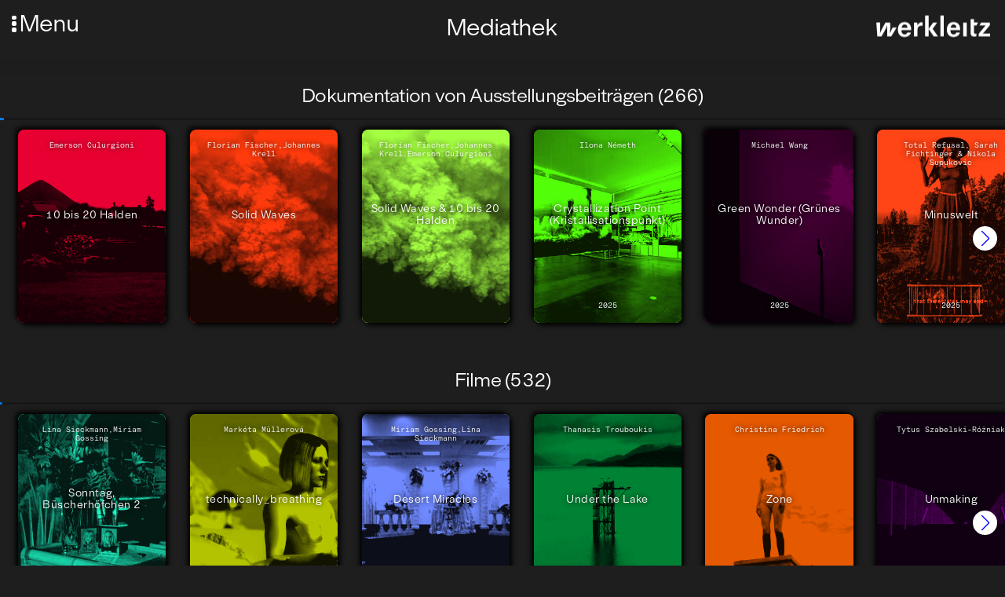

--- FILE ---
content_type: application/javascript; charset=utf-8
request_url: https://werkleitz.de/assets/js/my_script.js
body_size: 8665
content:
// alert('javascript loaded!!')

String.prototype.fuzzy = function(s) {
  const hay = this.toLowerCase();
  let i = 0;
  let n = -1;
  let l
  s = s.toLowerCase()
  for (; l = s[i++];)
    if (!~(n = hay.indexOf(l, n + 1))) return false
  return true
}

//import {slugify} from './../../node_modules/@sindresorhus/slugify/index.js'
//// console.log(slugify('  Déjà Vu!  '))

function initializeSwiper(parent) {

  const swiper2 = new Swiper(parent + ' .mySwiperMain', {
    loop: true,
    navigation: {
      nextEl: '.swiper-button-next',
      prevEl: '.swiper-button-prev'
    }
  })



  $(parent + " .mySwiperThumb .swiper-slide").each(function(i) {

    $(this).hover(function() {
      swiper2.slideTo(i);
    }, function() {

    });

  });
}

function initializeFrontpageSwiper(parent) {
  let $main = $("<div id='main-swiper'><div class='swiper-wrapper'></div></div>")

  $(parent).before($main)

  $(parent + ' a').each(function(i) {
    var clone = $(this).clone();

    clone
      .addClass('swiper-slide')
      .addClass('item-image')
      .appendTo($main.find('.swiper-wrapper'))
  })


  const swiper2 = new Swiper('#main-swiper', {
    effect: "coverflow",
    grabCursor: true,
    centeredSlides: true,

    loop: false,
    loopedSlides: 10, // (10 is a generous guess, it'll be worth trying lower number)

    //spaceBetween: 40,
    //slidesPerView: 2,


    slidesPerView: "auto",

    slideToClickedSlide: true,

    coverflowEffect: {
      rotate: 0,
      stretch: 0,
      depth: 100,
      modifier: 1,
      scale: 0.1,
      slideShadows: false,
    },
    pagination: {
      el: ".swiper-pagination",
    },
  })

  //setTimeout(function(){
  //    $(parent + ' .main-swipper').click(function () {
  //        console.log("slide next");
  //        swiper2.slideNext()
  //    })
  //}, 100)


  $("#highlights a").each(function(i) {

    if (i == 0) {
      $(this).addClass("active");
    }

    $(this).hover(function() {

      $("#highlights a").removeClass("active");

      $(this).addClass("active");
      swiper2.slideTo(i);

    }, function() {

      //$("#highlights a").removeClass("active");

    });

  });




  var arrowHeight = 100;
  var arrowWidth = 15;
  var arrowPadding = 5;

  var slickPrevArrow = '<button type="button" class="slick-prev pull-left"><svg viewBox="0 0 '+arrowWidth*2+' ' + arrowHeight + '"><path d="M ' + (arrowWidth * 2 - arrowPadding) + ',' + (arrowHeight - arrowPadding) + ' L '+arrowPadding+',' + arrowHeight / 2 + ' L ' + (arrowWidth * 2 - arrowPadding) + ','+arrowPadding+'" class="arrow"></path></svg></button>';
  var slickNextArrow = '<button type="button" class="slick-next pull-right"><svg viewBox="0 0 '+arrowWidth*2+' ' + arrowHeight + '"><path d="M '+arrowPadding+',' + (arrowHeight - arrowPadding) + ' L '+ (arrowWidth * 2 - arrowPadding) + ',' + arrowHeight / 2 + ' L '+arrowPadding+','+arrowPadding+'" class="arrow"></path></svg></button>';


  $('.latest-podcasts-inner').slick({
    prevArrow: slickPrevArrow,
    nextArrow: slickNextArrow,
    infinite: true,
    slidesToShow: 1,
    slidesToScroll: 1
  });




}

function searchForWerkVeranstaltung(searchString) {

  let searchStringClean = slugify(searchString)

  let rows
  if ($('.werkveranstaltung-filter.active').attr('id') == 'all-filter') {
    rows = $('.row')
  } else {
    rows = $('.row:visible')
  }
  rows.each(function() {
    const title = $(this).data('title').toString()
    if (containsSubstringWord(title, searchStringClean)) {
      $(this).show()
    } else {
      $(this).hide()
    }
  })
}

function containsSubstringWord(haystack, needle) {
  let haystackClean = haystack.replace('-', ' ').replace('.', ' ').replace('!', ' ')
  let haystackArray = haystackClean.split(" ")
  let haystackContainsNeedle = true
  let needleClean = needle.toLowerCase().replace(/-/g, ' ')
  let needleArray = needleClean.toLowerCase().split(' ')
  let searchLength = needleArray.length
  let hits = 0
  for (let searchword of needleArray) {
    let hit = false
    for (let word of haystackArray) {
      if (word.startsWith(searchword)) {
        hit = true
      }
    }
    if (hit) {
      hits++
    }
  }
  return hits >= searchLength
}

function initializeContentWrapper(parent) {
  // console.log('initializing content wrapper')
  const contentWrapper = parent.find('.content-wrapper')
  // console.log(contentWrapper)
  const showMoreButton = parent.find('button.expand-content-wrapper')
  const contentHeight = convertPXToVW(contentWrapper.prop('scrollHeight'))

  if ((contentHeight > 75) && ((contentHeight - 75) > 20)) {
    showMoreButton.click((e) => {
      if (contentWrapper.hasClass('show-more-height')) {
        showMoreButton.find('.less').show()
        showMoreButton.find('.more').hide()
        showMoreButton.addClass("expanded").removeClass("cropped");

        contentWrapper.css('max-height', convertPXToVH(contentWrapper.prop('scrollHeight')) + 'vh')
        setTimeout(() => {
          contentWrapper.toggleClass('show-more-height')
        }, 200)
      } else {
        showMoreButton.find('.less').hide()
        showMoreButton.find('.more').show()
        showMoreButton.removeClass("expanded").addClass("cropped");

        contentWrapper.css('max-height', '')
        contentWrapper.toggleClass('show-more-height')
      }
    })
  } else {
    contentWrapper.removeClass('show-more-height')
    showMoreButton.hide()
  }
  initializeSwiper('#' + parent.attr('id'))
}

function convertPXToVH(px) {
  return px * (100 / document.documentElement.clientHeight)
}

function convertPXToVW(px) {
  return px * (100 / document.documentElement.clientWidth)
}

function replaceLinkFunctionality(e) {
  e.preventDefault()
  const link = $(e.target).closest('a').attr('href').replace('/werke-veranstaltungen', '');;

  const loadingElement = $(document.createElement('div'))
  loadingElement.addClass('loading')
  loadingElement.text('Loading new Node...')
  loadingElement.insertAfter($(e.target).closest('.single-node'))
  $.ajax({
    url: link,
    dataType: 'html'
  }).done(function(data) {
    const newTitle = $(data).filter('title').text()
    document.title = newTitle
    window.history.pushState({ page: 'another' }, 'another page', link)
    const newNodeHtml = $($.parseHTML(data)).find('.single-node')

    newNodeHtml.addClass("new-node");

    const elementToInsertAfter = $(e.target).closest('.single-node')
    let insertedNewNode
    if (elementToInsertAfter.length === 0) {
      // Link is called from startpage, content is loaded underneath
      let elementToInsertInto = $(e.target).closest('.row').next('.content-container')
      if (elementToInsertInto.length === 0) {
        $('main').append($("<div class='content-container' ></div>"))
        elementToInsertInto = $('.content-container')
      }
      elementToInsertInto.html(newNodeHtml)
      // // console.log(newNodeHtml, 'this should be content')
      elementToInsertInto.css('max-height', '100vh')
      setTimeout(function() { elementToInsertInto.css('max-height', 'none') }, 1000)
      insertedNewNode = elementToInsertInto
    } else {
      insertedNewNode = newNodeHtml.insertAfter(elementToInsertAfter)
    }
    loadingElement.remove()
    insertedNewNode.find('a[loadcontent=true]').off().click((e) => replaceLinkFunctionality(e))
    let newID = "loadednode-" + uuidv4()
    insertedNewNode.attr("id", newID)
    try {
      initializeContentWrapper(insertedNewNode)
    } catch {
      // console.log('here')
    }
    $([document.documentElement, document.body]).animate({
      scrollTop: insertedNewNode.offset().top
    }, 2000)

    createAudioPlayer();
  })
}

function uuidv4() {
  return ([1e7] + -1e3 + -4e3 + -8e3 + -1e11).replace(/[018]/g, c =>
    (c ^ crypto.getRandomValues(new Uint8Array(1))[0] & 15 >> c / 4).toString(16)
  )
}

function filterWerkVeranstaltungen(category) {
  let counter = 0
  if ((category === 'All') || (category === 'Alle'))  {
    $('.row').show()
    $('#table-counter').text($('#table-counter').data('all') + ' ' + $('#table-counter').text().split(' ')[1])
    return
  }
  $('.row').each(function() {
    const categories = $(this).data('categories').split(',')
    if (categories.includes(category)) {
      $(this).show()
      counter++
    } else {
      $(this).hide()
    }
  })
  // console.log($('#table-counter').text().split(' ')[1])
  $('#table-counter').text(counter.toString() + ' ' + $('#table-counter').text().split(' ')[1])
}

function displayFilters() {
  if (typeof globalCategories === 'undefined') {
    window.globalCategories = []
    // console.log('global categories defined')
  }
  if (typeof globalBlockCategories === 'undefined') {
    if ($('body').hasClass('werke')) {
      window.globalBlockCategories = ['Visiting Artist', 'Symposion', 'Exkursion', 'Sondervorführung', 'Workshop', 'Screening', 'Videorama']
    } else {
      window.globalBlockCategories = []
    }
    if ($('body').hasClass('veranstaltungen')) {
      window.globalBlockCategories = ['Netzkunst', 'netzkunst', 'Ausstellungsbeitrag', 'Film']
    }
  }
  $('.row').each(function() {
    $(this).data('categories').split(',').forEach((category) => {
      if (!window.globalCategories.includes(category) && category !== '' && !window.globalBlockCategories.includes(category)) {
        window.globalCategories.push(category)
      }
    })
  })
  window.globalCategories.sort().reverse()
  window.globalCategories.forEach((category) => {
    const categoryElement = $(document.createElement('div'))
    categoryElement.addClass('werkveranstaltung-filter')
    categoryElement.text(category)
    categoryElement.insertAfter($('#all-filter'))
  })
  if (!$('body').hasClass('mediathekchild')) {
    $('.werkveranstaltung-filter').click(function() {
      // console.log('hello')
      $('.werkveranstaltung-filter').removeClass('active')
      $(this).addClass('active')
      filterWerkVeranstaltungen($(this).text())
      window.filtered = true
    })
  }
}

function hideRows() {
  if ($('body').hasClass('reloadRowsOnScroll')) {
    $('.row').each(function() {
      if (($(this).data('key') > window.displayedRows)) {
        $(this).hide()
      } else {
        $(this).fadeIn(500)
      }
    })
  }
}

function displayMoreRows() {
  if ($('#werkveranstaltungsearch').val() == '') {
    if (!window.filtered) {
      if ($('body').hasClass('reloadRowsOnScroll')) {
        window.displayedRows = window.displayedRows + 20
        hideRows()
      }
    }
  }
}

function displayGlobalSearchField() {
  // // console.log('Function displayGlobalSearchField triggered')
  $('#global-search-wrapper').css('width', '12rem')
  $('#global-search').addClass('open')
  $('#global-search').focus()
  $('.social-media').fadeOut()
}

function hideGlobalSearchField() {
  $('#global-search-wrapper').css('width', '3rem')
  $('#global-search').removeClass('open')
  $('.social-media').fadeIn()
}

function globalSearch() {
  window.location.replace("/search?q=" + $('#global-search').val())
  // console.log($('#global-search').val())
}


if ($('body').hasClass('home')) {
  initializeFrontpageSwiper('#highlights')
}

function replaceCropLogos() {
  function cropLogos(selector) {
      $(selector).each(function () {
          const logo = $(this)[0];

          const canvas = document.createElement("canvas");
          const ctx = canvas.getContext("2d");

          const img = new Image();
          img.crossOrigin = "anonymous";
          img.src = logo.src;

          img.onload = () => {
              canvas.width = img.width;
              canvas.height = img.height;
              ctx.drawImage(img, 0, 0);

              const imgData = ctx.getImageData(0, 0, canvas.width, canvas.height);
              const { data, width, height } = imgData;

              let top = height, left = width, right = 0, bottom = 0;
              const isNearWhiteOrTransparent = (r, g, b, a) => {
                  return a === 0 || (r > 240 && g > 240 && b > 240); // Transparent or very light color
              };

              for (let y = 0; y < height; y++) {
                  for (let x = 0; x < width; x++) {
                      const index = (y * width + x) * 4;
                      const r = data[index], g = data[index + 1], b = data[index + 2], a = data[index + 3];

                      if (!isNearWhiteOrTransparent(r, g, b, a)) {
                          if (x < left) left = x;
                          if (x > right) right = x;
                          if (y < top) top = y;
                          if (y > bottom) bottom = y;
                      }
                  }
              }

              const croppedWidth = right - left + 1;
              const croppedHeight = bottom - top + 1;

              if (croppedWidth <= 0 || croppedHeight <= 0) return; // Avoid errors if no valid area is found

              const croppedCanvas = document.createElement("canvas");
              const croppedCtx = croppedCanvas.getContext("2d");

              croppedCanvas.width = croppedWidth;
              croppedCanvas.height = croppedHeight;

              croppedCtx.drawImage(canvas, left, top, croppedWidth, croppedHeight, 0, 0, croppedWidth, croppedHeight);

              logo.src = croppedCanvas.toDataURL();
          };
      });
  }

  // Call the function with a selector for all logos
  cropLogos(".funding-item img");


}

function createAudioPlayer() {

  $(".audio-parent-wrapper").each(function() {
    var $this = $(this);
    var wrapperThreshold = 17; // threshold in rem
    var audioTextThreshold = 4; // threshold in rem

    var audioBodytext = $this.find(".audio-bodytext");
    // Limit the height of audioBodytext like in the following wrapper height
    var audioBodytextHeight = audioBodytext.height();
    var audioBodytextHeightRem = audioBodytextHeight / parseFloat($("body").css("font-size"));
    if (audioBodytextHeightRem > audioTextThreshold) {
      audioBodytext.css("max-height", audioTextThreshold+"rem");
      audioBodytext.addClass("limited-height");
    }

    var wrapperHeight = $this.height();
    var wrapperHeightRem = wrapperHeight / parseFloat($("body").css("font-size"));

    if (wrapperHeightRem > wrapperThreshold) {
      $this.addClass("limited-height").css("max-height", wrapperThreshold+"rem");

      // Append button if threshold is reached
      var $button = $("<button class='expand-content-wrapper'></button>").text("+").addClass("expand-button");
      $button.on("click", function() {
        $this.removeClass("limited-height").css("max-height", "none");
        $(this).remove(); // Remove the button after clicking
      });
      $this.after($button);
    }
  });

  // Get all audio elements on the page with a specific class
  const audioElements = document.querySelectorAll('.audioplayer-wrapper');

  console.log(audioElements);

  audioElements.forEach((audiowrapper) => {

    console.log(audiowrapper);

    const audio = audiowrapper.querySelector('audio');

    console.log(audio);

    const durationContainer = audiowrapper.querySelector('.duration');

    let playState = 'pause';

    const playIcon = audiowrapper.querySelector('.play-icon');
    const soundIcon = audiowrapper.querySelector('.volume-wrapper');
    const currentTimeContainer = audiowrapper.querySelector('.current-time');
    const seekSlider = audiowrapper.querySelector('.seek-slider');

    let raf = null;
    let mute = false;

    const volumeSlider = audiowrapper.querySelector('.volume-slider');
    const outputContainer = audiowrapper.querySelector('.volume-output');
    const audioPlayerContainer = audiowrapper.querySelector('.audio-player-container');

    const svgsound = audiowrapper.querySelector('.svg-sound')
    const svgmute = audiowrapper.querySelector('.svg-mute')


    const whilePlaying = () => {
      seekSlider.value = Math.floor(audio.currentTime);
      currentTimeContainer.textContent = calculateTime(seekSlider.value);
      audioPlayerContainer.style.setProperty("--buffered-width", ((audio.currentTime / audio.duration) * 100) + '%');
      raf = requestAnimationFrame(whilePlaying);
    }

    // Add event listeners for each audio element
    seekSlider.addEventListener('change', () => {
      audio.currentTime = seekSlider.value;
      audioPlayerContainer.style.setProperty("--buffered-width", ((audio.currentTime / audio.duration) * 100) + '%');
    });


    const calculateTime = (secs) => {
      const minutes = Math.floor(secs / 60)
      const seconds = Math.floor(secs % 60)
      const returnedSeconds = seconds < 10 ? `0${seconds}` : `${seconds}`
      return `${minutes}:${returnedSeconds}`
    }

    const displayDuration = () => {
      durationContainer.textContent = calculateTime(audio.duration)
    }

    if (audio.readyState > 0) {
      displayDuration()
    } else {
      audio.addEventListener('loadedmetadata', () => {
        displayDuration()
      })
    }

    const setSliderMax = () => {
      seekSlider.max = Math.floor(audio.duration)
    }

    if (audio.readyState > 0) {
      displayDuration()
      setSliderMax()
    } else {
      audio.addEventListener('loadedmetadata', () => {
        displayDuration()
        setSliderMax()
      })
    }

    seekSlider.addEventListener('input', () => {
      currentTimeContainer.textContent = calculateTime(seekSlider.value)
      if (!audio.paused) {
        cancelAnimationFrame(raf)
      }
    })

    seekSlider.addEventListener('change', () => {
      audio.currentTime = seekSlider.value
      if (!audio.paused) {
        requestAnimationFrame(whilePlaying)
      }
    })

    soundIcon.addEventListener('mouseenter', function() {
      $(this).addClass('high');
    });

    soundIcon.addEventListener('mouseleave', function() {
      $(this).removeClass('high');
    });

    playIcon.addEventListener('click', () => {
      console.log("click");
      if (playState === 'pause') {
        audio.play();
        requestAnimationFrame(whilePlaying);
        playIcon.classList.remove('play-button');
        playIcon.classList.add('pause-button');
        playState = 'play';
      } else {
        audio.pause();
        cancelAnimationFrame(raf);
        playIcon.classList.remove('pause-button');
        playIcon.classList.add('play-button');
        playState = 'pause';
      }
    });

    audio.onpause = function() {
      cancelAnimationFrame(raf);
      playIcon.classList.remove('pause-button');
      playIcon.classList.add('play-button');
      playState = 'pause';
    };

    audio.onplay = function() {
      requestAnimationFrame(whilePlaying);
      playIcon.classList.remove('play-button');
      playIcon.classList.add('pause-button');
      playState = 'play';
    };

    const end = () => {
      cancelAnimationFrame(raf);
      playIcon.classList.remove('pause-button');
      playIcon.classList.add('play-button');
      playState = 'pause';
      seekSlider.value = 0;
    };


    volumeSlider.addEventListener('input', (e) => {
      const value = e.target.value
      volumeBeforeMute = value
      audio.volume = value / 100
      $('#audio-player-container').css("--volume", (e.target.value) + '%')
      if (e.target.value == 0) {
        $('.svg-mute').show()
        $('.svg-sound').hide()
      } else {
        $('.svg-sound').show()
        $('.svg-mute').hide()
      }
    })

    let volumeBeforeMute = 0

    svgsound.addEventListener('click', (e) => {
      volumeSlider.value = 0
      audio.volume = 0
      $('.svg-mute').show()
      $('.svg-sound').hide()
      $('#audio-player-container').css("--volume", '0%')
    })

    svgmute.addEventListener('click', (e) => {
      volumeSlider.value = volumeBeforeMute
      $('#audio-player-container').css("--volume", volumeBeforeMute + '%')
      audio.volume = volumeBeforeMute / 100
      $('.svg-sound').show()
      $('.svg-mute').hide()
    })

    audio.addEventListener('ended', end, false)

    if ('mediaSession' in navigator) {
      navigator.mediaSession.metadata = new MediaMetadata({
        title: audioPlayerContainer.dataset.title,
        artist: audioPlayerContainer.dataset.artist,
        artwork: [
          { src: audioPlayerContainer.dataset.artwork, type: 'image/webp' }
        ]
      })
    }

  });
}

$(document).ready(function() {

  var isMobile = false;

  if ($("#mobile-check").css('display') === 'block') {
    isMobile = true;
  }

  // console.log(isMobile);

  if (typeof displayedRows === 'undefined') {
    window.displayedRows = 20
  }
  if (typeof filtered === 'undefined') {
    window.filtered = false
  }
  hideRows()


  if (!$("body").hasClass("home")) {
    displayFilters()
  }

  // $('#fade-in-wrapper').fadeIn(1500)

  var mouseOutDiv;


  function hoverNavIn() {
    $('body').addClass('nav-visible');

    mouseOutDiv = $("<div class='nav-out-hover'></div>");
    mouseOutDiv.css({
      "position": "fixed",
      "left": 0,
      "top": 0,
      "height": "100vh",
      "width": "100vw",
    })
    $("body").append(mouseOutDiv);

    mouseOutDiv.hover(function() {
      hoverNavOut();
    }, function() {

    });
  }

  function hoverNavOut() {
    $('body').removeClass('nav-visible');
    $(".nav-out-hover").remove()
  }

  if (isMobile) {
    $('#hamburger, #logo').click(
      function() {
        $('body').toggleClass('nav-visible')
      }
    )
  } else {
    $('#hamburger, #logo').hover(
      function() {
        hoverNavIn();
      },
      function() {}
    )
  }

  $('#global-search-wrapper').mouseenter(function() {
    displayGlobalSearchField()
  })

  $('#global-search-wrapper').mouseleave(function() {
    hideGlobalSearchField()
  })

  $('#global-search').keypress(function(e) {
    if (e.which === 13) {
      globalSearch()
      return false
    }
  })

  $('header.main').hover(
    function() {
      hoverNavIn();
    },
    function() {
      $('body').removeClass('nav-visible')
    }
  )

  if ($('.single-node' + ' .mySwiperThumb').length > 0) {
    initializeSwiper('.single-node')
  }

  $('a[loadcontent=true]').off().click((e) => replaceLinkFunctionality(e))

  initializeContentWrapper($('.single-node'))

  $('#werkveranstaltungsearch').keyup(function() {
    searchForWerkVeranstaltung($(this).val())
  })



  $(window).scroll(function() {
    const difference = Math.abs(($(window).scrollTop() + $(window).height()) - $(document).height())
    if (difference < 2) {
      displayMoreRows()
    }
  })



  if ($("body").hasClass("mediathek")) {


    // Select all elements with the class 'swiper'
    const swiperElements = document.querySelectorAll('.swiper');

    // Loop through each '.swiper' element and initialize Swiper
    swiperElements.forEach(swiperElement => {
      const swiper = new Swiper(swiperElement, {
        speed: 300,
        slidesPerView: "auto",
        centeredSlides: false,
        slidesPerGroupAuto: true,

        pagination: {
          el: swiperElement.querySelector(".swiper-pagination"),
          type: "progressbar",
        },
        // Navigation arrows
        navigation: {
          nextEl: swiperElement.querySelector(".swiper-button-next"),
          prevEl: swiperElement.querySelector(".swiper-button-prev"),
        },
      });
    });

  }



  $('.full-mediathek .single-mediathek-item a').on('click', function(e) {
    e.preventDefault(); // Prevent default link behavior

    // Get the href attribute of the clicked link
    var contentUrl = $(this).attr('href').replace('werke-veranstaltungen/', '');

    var title = $(this).find(".title").clone();
    var person = $(this).find(".persons-wrapper").clone();
    var jahrOrt = $(this).find(".jahr-ort").clone();
    var bgColor = $(this).closest(".single-mediathek-item").css("background-color");

    // AJAX request to load the content
    $.ajax({
      url: contentUrl,
      dataType: 'html',
      success: function(data) {
        // Append the .video-section from the loaded content to the lightbox
        var videoSection = $(data).find('.video-section');
        var audioSection = $(data).find('.audioplayer-wrapper');

        var lightbox = $('<div id="lightbox"></div>');
        lightbox.css({
          "background-color": bgColor
        }).hide();

        var closer = $('<div id="closer"></div>');
        closer.click(function() {
          lightbox.remove();
        });

        // content from detail page
        lightbox.append(videoSection);
        lightbox.append(audioSection);

        // meta wrapper (title, person, year/location)
        var wrapper = $("<div class='lightbox-inner-wrapper'></div>");

        wrapper.append(title);
        wrapper.append(person);
        wrapper.append(jahrOrt);

        lightbox.append(wrapper);

        // ✅ remove .video-title only if it's the same as the wrapper title
        var wrapperTitleText = wrapper.find('.title').text().trim();
        var videoTitle = lightbox.find('.video-title');

        if (videoTitle.length) {
          var videoTitleText = videoTitle.text().trim();

          if (videoTitleText === wrapperTitleText) {
            videoTitle.remove();
          }
        }

        lightbox.append(closer);

        lightbox.append("<div class='more'><a href='" + contentUrl + "'>Mehr</a></div>");

        $("body").append(lightbox);

        createAudioPlayer();

        replaceCropLogos();

        lightbox.fadeIn();
      }
    });

  });




  const rgbToHex = (r, g, b) => '#' + [r, g, b].map(x => {
    const hex = x.toString(16)
    return hex.length === 1 ? '0' + hex : hex
  }).join('')

  $('.full-mediathek .single-mediathek-item').each(function() {

    var image = $(this).find("img");

    if (image.length > 0) {
      //image.imagesLoaded( function() {
      //    const colorThief = new ColorThief();
      //    const img = image[0];
      //
      //
      //    var colors = colorThief.getPalette(img, 5);
      //
      //    // Calculate the brightness of each color and store it along with the index
      //    const colorBrightness = colors.map((rgbColor, index) => {
      //        const color = tinycolor({ r: rgbColor[0], g: rgbColor[1], b: rgbColor[2] });
      //        const brightness = color.getLuminance();
      //        return { index, brightness };
      //    });
      //
      //    // Sort the colors by brightness in descending order
      //    colorBrightness.sort((a, b) => b.brightness - a.brightness);
      //
      //    const middleColorIndex = colorBrightness[1].index;
      //    const middleColor = tinycolor({
      //        r: colors[middleColorIndex][0],
      //        g: colors[middleColorIndex][1],
      //        b: colors[middleColorIndex][2]
      //    });
      //
      //    //console.log(middleColor);
      //
      //    image.closest(".single-mediathek-item").css({
      //        "background-color" : middleColor.saturate(70).toHexString()
      //    });
      //
      //});

      image.closest(".single-mediathek-item").css({
        "background-color": tinycolor.random().saturate(70).toHexString()
      });
    } else {
      $(this).css({
        "background-color": tinycolor.random().saturate(70).toHexString()
      });
    }

  });



  createAudioPlayer();
  replaceCropLogos();


})

--- FILE ---
content_type: application/javascript; charset=utf-8
request_url: https://werkleitz.de/assets/js/templates/mediathek.js
body_size: 11023
content:
//const videoElement = document.querySelector('.video-inner-wrapper')
//const ausBeitElement = document.querySelector('.ausstellungsbeitrag-inner-wrapper')
//const performanceElement = document.querySelector('.performance-inner-wrapper')
//const lectureElement = document.querySelector('.lecture-inner-wrapper')
//
//const ausBeitLoadMoreButton = document.querySelector('#ausbeit-load-more')
//const videoLoadMoreButton = document.querySelector('#video-load-more')
//const performanceLoadMoreButton = document.querySelector('#performance-load-more')
//const lectureLoadMoreButton = document.querySelector('#lecture-load-more')
//
//let videoPage = parseInt(videoElement.getAttribute('data-page'))
//let ausBeitPage = parseInt(ausBeitElement.getAttribute('data-page'))
//let performancePage = parseInt(performanceElement.getAttribute('data-page'))
//let lecturePage = parseInt(lectureElement.getAttribute('data-page'))
//
//const fetchProjects = async (url, wrapper, pageCounter) => {
//  try {
//    const loadingElement = $(document.createElement('div'))
//    loadingElement.addClass('loading')
//    loadingElement.text('Loading...')
//    loadingElement.insertAfter($(wrapper))
//    const response = await fetch(url)
//    const { html, more } = await response.json()
//    videoLoadMoreButton.hidden = !more
//    loadingElement.remove()
//    wrapper.insertAdjacentHTML('beforeend', html)
//    pageCounter++
//  } catch (error) {
//    console.log('Fetch error: ', error)
//  }
//}
//
//videoLoadMoreButton.addEventListener('click', () => {
//  fetchProjects(`${window.location.origin}/video.json/page:${videoPage}`, videoElement, videoPage)
//})
//
//ausBeitLoadMoreButton.addEventListener('click', () => {
//  fetchProjects(`${window.location.origin}/ausstellungsbeitraege.json/page:${ausBeitPage}`, ausBeitElement, ausBeitPage)
//})
//
//performanceLoadMoreButton.addEventListener('click', () => {
//  fetchProjects(`${window.location.origin}/performances.json/page:${performancePage}`, performanceElement, performancePage)
//})
//
//lectureLoadMoreButton.addEventListener('click', () => {
//  fetchProjects(`${window.location.origin}/lectures.json/page:${lecturePage}`, lectureElement, lecturePage)
//})



//Colorthief
!function(t,r){"object"==typeof exports&&"undefined"!=typeof module?module.exports=r():"function"==typeof define&&define.amd?define(r):(t||self).ColorThief=r()}(this,function(){if(!t)var t={map:function(t,r){var n={};return r?t.map(function(t,o){return n.index=o,r.call(n,t)}):t.slice()},naturalOrder:function(t,r){return t<r?-1:t>r?1:0},sum:function(t,r){var n={};return t.reduce(r?function(t,o,e){return n.index=e,t+r.call(n,o)}:function(t,r){return t+r},0)},max:function(r,n){return Math.max.apply(null,n?t.map(r,n):r)}};var r=function(){var r=5,n=8-r,o=1e3;function e(t,n,o){return(t<<2*r)+(n<<r)+o}function i(t){var r=[],n=!1;function o(){r.sort(t),n=!0}return{push:function(t){r.push(t),n=!1},peek:function(t){return n||o(),void 0===t&&(t=r.length-1),r[t]},pop:function(){return n||o(),r.pop()},size:function(){return r.length},map:function(t){return r.map(t)},debug:function(){return n||o(),r}}}function u(t,r,n,o,e,i,u){var a=this;a.r1=t,a.r2=r,a.g1=n,a.g2=o,a.b1=e,a.b2=i,a.histo=u}function a(){this.vboxes=new i(function(r,n){return t.naturalOrder(r.vbox.count()*r.vbox.volume(),n.vbox.count()*n.vbox.volume())})}function c(r,n){if(n.count()){var o=n.r2-n.r1+1,i=n.g2-n.g1+1,u=t.max([o,i,n.b2-n.b1+1]);if(1==n.count())return[n.copy()];var a,c,f,s,l=0,h=[],v=[];if(u==o)for(a=n.r1;a<=n.r2;a++){for(s=0,c=n.g1;c<=n.g2;c++)for(f=n.b1;f<=n.b2;f++)s+=r[e(a,c,f)]||0;h[a]=l+=s}else if(u==i)for(a=n.g1;a<=n.g2;a++){for(s=0,c=n.r1;c<=n.r2;c++)for(f=n.b1;f<=n.b2;f++)s+=r[e(c,a,f)]||0;h[a]=l+=s}else for(a=n.b1;a<=n.b2;a++){for(s=0,c=n.r1;c<=n.r2;c++)for(f=n.g1;f<=n.g2;f++)s+=r[e(c,f,a)]||0;h[a]=l+=s}return h.forEach(function(t,r){v[r]=l-t}),function(t){var r,o,e,i,u,c=t+"1",f=t+"2",s=0;for(a=n[c];a<=n[f];a++)if(h[a]>l/2){for(e=n.copy(),i=n.copy(),u=(r=a-n[c])<=(o=n[f]-a)?Math.min(n[f]-1,~~(a+o/2)):Math.max(n[c],~~(a-1-r/2));!h[u];)u++;for(s=v[u];!s&&h[u-1];)s=v[--u];return e[f]=u,i[c]=e[f]+1,[e,i]}}(u==o?"r":u==i?"g":"b")}}return u.prototype={volume:function(t){var r=this;return r._volume&&!t||(r._volume=(r.r2-r.r1+1)*(r.g2-r.g1+1)*(r.b2-r.b1+1)),r._volume},count:function(t){var r=this,n=r.histo;if(!r._count_set||t){var o,i,u,a=0;for(o=r.r1;o<=r.r2;o++)for(i=r.g1;i<=r.g2;i++)for(u=r.b1;u<=r.b2;u++)a+=n[e(o,i,u)]||0;r._count=a,r._count_set=!0}return r._count},copy:function(){var t=this;return new u(t.r1,t.r2,t.g1,t.g2,t.b1,t.b2,t.histo)},avg:function(t){var n=this,o=n.histo;if(!n._avg||t){var i,u,a,c,f=0,s=1<<8-r,l=0,h=0,v=0;for(u=n.r1;u<=n.r2;u++)for(a=n.g1;a<=n.g2;a++)for(c=n.b1;c<=n.b2;c++)f+=i=o[e(u,a,c)]||0,l+=i*(u+.5)*s,h+=i*(a+.5)*s,v+=i*(c+.5)*s;n._avg=f?[~~(l/f),~~(h/f),~~(v/f)]:[~~(s*(n.r1+n.r2+1)/2),~~(s*(n.g1+n.g2+1)/2),~~(s*(n.b1+n.b2+1)/2)]}return n._avg},contains:function(t){var r=this,o=t[0]>>n;return gval=t[1]>>n,bval=t[2]>>n,o>=r.r1&&o<=r.r2&&gval>=r.g1&&gval<=r.g2&&bval>=r.b1&&bval<=r.b2}},a.prototype={push:function(t){this.vboxes.push({vbox:t,color:t.avg()})},palette:function(){return this.vboxes.map(function(t){return t.color})},size:function(){return this.vboxes.size()},map:function(t){for(var r=this.vboxes,n=0;n<r.size();n++)if(r.peek(n).vbox.contains(t))return r.peek(n).color;return this.nearest(t)},nearest:function(t){for(var r,n,o,e=this.vboxes,i=0;i<e.size();i++)((n=Math.sqrt(Math.pow(t[0]-e.peek(i).color[0],2)+Math.pow(t[1]-e.peek(i).color[1],2)+Math.pow(t[2]-e.peek(i).color[2],2)))<r||void 0===r)&&(r=n,o=e.peek(i).color);return o},forcebw:function(){var r=this.vboxes;r.sort(function(r,n){return t.naturalOrder(t.sum(r.color),t.sum(n.color))});var n=r[0].color;n[0]<5&&n[1]<5&&n[2]<5&&(r[0].color=[0,0,0]);var o=r.length-1,e=r[o].color;e[0]>251&&e[1]>251&&e[2]>251&&(r[o].color=[255,255,255])}},{quantize:function(f,s){if(!f.length||s<2||s>256)return!1;var l=function(t){var o,i=new Array(1<<3*r);return t.forEach(function(t){o=e(t[0]>>n,t[1]>>n,t[2]>>n),i[o]=(i[o]||0)+1}),i}(f);l.forEach(function(){});var h=function(t,r){var o,e,i,a=1e6,c=0,f=1e6,s=0,l=1e6,h=0;return t.forEach(function(t){(o=t[0]>>n)<a?a=o:o>c&&(c=o),(e=t[1]>>n)<f?f=e:e>s&&(s=e),(i=t[2]>>n)<l?l=i:i>h&&(h=i)}),new u(a,c,f,s,l,h,r)}(f,l),v=new i(function(r,n){return t.naturalOrder(r.count(),n.count())});function g(t,r){for(var n,e=t.size(),i=0;i<o;){if(e>=r)return;if(i++>o)return;if((n=t.pop()).count()){var u=c(l,n),a=u[0],f=u[1];if(!a)return;t.push(a),f&&(t.push(f),e++)}else t.push(n),i++}}v.push(h),g(v,.75*s);for(var p=new i(function(r,n){return t.naturalOrder(r.count()*r.volume(),n.count()*n.volume())});v.size();)p.push(v.pop());g(p,s);for(var b=new a;p.size();)b.push(p.pop());return b}}}().quantize,n=function(t){this.canvas=document.createElement("canvas"),this.context=this.canvas.getContext("2d"),this.width=this.canvas.width=t.naturalWidth,this.height=this.canvas.height=t.naturalHeight,this.context.drawImage(t,0,0,this.width,this.height)};n.prototype.getImageData=function(){return this.context.getImageData(0,0,this.width,this.height)};var o=function(){};return o.prototype.getColor=function(t,r){return void 0===r&&(r=10),this.getPalette(t,5,r)[0]},o.prototype.getPalette=function(t,o,e){var i=function(t){var r=t.colorCount,n=t.quality;if(void 0!==r&&Number.isInteger(r)){if(1===r)throw new Error("colorCount should be between 2 and 20. To get one color, call getColor() instead of getPalette()");r=Math.max(r,2),r=Math.min(r,20)}else r=10;return(void 0===n||!Number.isInteger(n)||n<1)&&(n=10),{colorCount:r,quality:n}}({colorCount:o,quality:e}),u=new n(t),a=function(t,r,n){for(var o,e,i,u,a,c=t,f=[],s=0;s<r;s+=n)e=c[0+(o=4*s)],i=c[o+1],u=c[o+2],(void 0===(a=c[o+3])||a>=125)&&(e>250&&i>250&&u>250||f.push([e,i,u]));return f}(u.getImageData().data,u.width*u.height,i.quality),c=r(a,i.colorCount);return c?c.palette():null},o.prototype.getColorFromUrl=function(t,r,n){var o=this,e=document.createElement("img");e.addEventListener("load",function(){var i=o.getPalette(e,5,n);r(i[0],t)}),e.src=t},o.prototype.getImageData=function(t,r){var n=new XMLHttpRequest;n.open("GET",t,!0),n.responseType="arraybuffer",n.onload=function(){if(200==this.status){var t=new Uint8Array(this.response);i=t.length;for(var n=new Array(i),o=0;o<t.length;o++)n[o]=String.fromCharCode(t[o]);var e=n.join(""),u=window.btoa(e);r("data:image/png;base64,"+u)}},n.send()},o.prototype.getColorAsync=function(t,r,n){var o=this;this.getImageData(t,function(t){var e=document.createElement("img");e.addEventListener("load",function(){var t=o.getPalette(e,5,n);r(t[0],this)}),e.src=t})},o});



/*!
 * imagesLoaded PACKAGED v5.0.0
 * JavaScript is all like "You images are done yet or what?"
 * MIT License
 */
!function(t,e){"object"==typeof module&&module.exports?module.exports=e():t.EvEmitter=e()}("undefined"!=typeof window?window:this,(function(){function t(){}let e=t.prototype;return e.on=function(t,e){if(!t||!e)return this;let i=this._events=this._events||{},s=i[t]=i[t]||[];return s.includes(e)||s.push(e),this},e.once=function(t,e){if(!t||!e)return this;this.on(t,e);let i=this._onceEvents=this._onceEvents||{};return(i[t]=i[t]||{})[e]=!0,this},e.off=function(t,e){let i=this._events&&this._events[t];if(!i||!i.length)return this;let s=i.indexOf(e);return-1!=s&&i.splice(s,1),this},e.emitEvent=function(t,e){let i=this._events&&this._events[t];if(!i||!i.length)return this;i=i.slice(0),e=e||[];let s=this._onceEvents&&this._onceEvents[t];for(let n of i){s&&s[n]&&(this.off(t,n),delete s[n]),n.apply(this,e)}return this},e.allOff=function(){return delete this._events,delete this._onceEvents,this},t})),
/*!
 * imagesLoaded v5.0.0
 * JavaScript is all like "You images are done yet or what?"
 * MIT License
 */
function(t,e){"object"==typeof module&&module.exports?module.exports=e(t,require("ev-emitter")):t.imagesLoaded=e(t,t.EvEmitter)}("undefined"!=typeof window?window:this,(function(t,e){let i=t.jQuery,s=t.console;function n(t,e,o){if(!(this instanceof n))return new n(t,e,o);let r=t;var h;("string"==typeof t&&(r=document.querySelectorAll(t)),r)?(this.elements=(h=r,Array.isArray(h)?h:"object"==typeof h&&"number"==typeof h.length?[...h]:[h]),this.options={},"function"==typeof e?o=e:Object.assign(this.options,e),o&&this.on("always",o),this.getImages(),i&&(this.jqDeferred=new i.Deferred),setTimeout(this.check.bind(this))):s.error(`Bad element for imagesLoaded ${r||t}`)}n.prototype=Object.create(e.prototype),n.prototype.getImages=function(){this.images=[],this.elements.forEach(this.addElementImages,this)};const o=[1,9,11];n.prototype.addElementImages=function(t){"IMG"===t.nodeName&&this.addImage(t),!0===this.options.background&&this.addElementBackgroundImages(t);let{nodeType:e}=t;if(!e||!o.includes(e))return;let i=t.querySelectorAll("img");for(let t of i)this.addImage(t);if("string"==typeof this.options.background){let e=t.querySelectorAll(this.options.background);for(let t of e)this.addElementBackgroundImages(t)}};const r=/url\((['"])?(.*?)\1\)/gi;function h(t){this.img=t}function d(t,e){this.url=t,this.element=e,this.img=new Image}return n.prototype.addElementBackgroundImages=function(t){let e=getComputedStyle(t);if(!e)return;let i=r.exec(e.backgroundImage);for(;null!==i;){let s=i&&i[2];s&&this.addBackground(s,t),i=r.exec(e.backgroundImage)}},n.prototype.addImage=function(t){let e=new h(t);this.images.push(e)},n.prototype.addBackground=function(t,e){let i=new d(t,e);this.images.push(i)},n.prototype.check=function(){if(this.progressedCount=0,this.hasAnyBroken=!1,!this.images.length)return void this.complete();let t=(t,e,i)=>{setTimeout((()=>{this.progress(t,e,i)}))};this.images.forEach((function(e){e.once("progress",t),e.check()}))},n.prototype.progress=function(t,e,i){this.progressedCount++,this.hasAnyBroken=this.hasAnyBroken||!t.isLoaded,this.emitEvent("progress",[this,t,e]),this.jqDeferred&&this.jqDeferred.notify&&this.jqDeferred.notify(this,t),this.progressedCount===this.images.length&&this.complete(),this.options.debug&&s&&s.log(`progress: ${i}`,t,e)},n.prototype.complete=function(){let t=this.hasAnyBroken?"fail":"done";if(this.isComplete=!0,this.emitEvent(t,[this]),this.emitEvent("always",[this]),this.jqDeferred){let t=this.hasAnyBroken?"reject":"resolve";this.jqDeferred[t](this)}},h.prototype=Object.create(e.prototype),h.prototype.check=function(){this.getIsImageComplete()?this.confirm(0!==this.img.naturalWidth,"naturalWidth"):(this.proxyImage=new Image,this.img.crossOrigin&&(this.proxyImage.crossOrigin=this.img.crossOrigin),this.proxyImage.addEventListener("load",this),this.proxyImage.addEventListener("error",this),this.img.addEventListener("load",this),this.img.addEventListener("error",this),this.proxyImage.src=this.img.currentSrc||this.img.src)},h.prototype.getIsImageComplete=function(){return this.img.complete&&this.img.naturalWidth},h.prototype.confirm=function(t,e){this.isLoaded=t;let{parentNode:i}=this.img,s="PICTURE"===i.nodeName?i:this.img;this.emitEvent("progress",[this,s,e])},h.prototype.handleEvent=function(t){let e="on"+t.type;this[e]&&this[e](t)},h.prototype.onload=function(){this.confirm(!0,"onload"),this.unbindEvents()},h.prototype.onerror=function(){this.confirm(!1,"onerror"),this.unbindEvents()},h.prototype.unbindEvents=function(){this.proxyImage.removeEventListener("load",this),this.proxyImage.removeEventListener("error",this),this.img.removeEventListener("load",this),this.img.removeEventListener("error",this)},d.prototype=Object.create(h.prototype),d.prototype.check=function(){this.img.addEventListener("load",this),this.img.addEventListener("error",this),this.img.src=this.url,this.getIsImageComplete()&&(this.confirm(0!==this.img.naturalWidth,"naturalWidth"),this.unbindEvents())},d.prototype.unbindEvents=function(){this.img.removeEventListener("load",this),this.img.removeEventListener("error",this)},d.prototype.confirm=function(t,e){this.isLoaded=t,this.emitEvent("progress",[this,this.element,e])},n.makeJQueryPlugin=function(e){(e=e||t.jQuery)&&(i=e,i.fn.imagesLoaded=function(t,e){return new n(this,t,e).jqDeferred.promise(i(this))})},n.makeJQueryPlugin(),n}));


!function(t,r){"object"==typeof exports&&"undefined"!=typeof module?module.exports=r():"function"==typeof define&&define.amd?define(r):(t="undefined"!=typeof globalThis?globalThis:t||self).tinycolor=r()}(this,(function(){"use strict";function t(r){return t="function"==typeof Symbol&&"symbol"==typeof Symbol.iterator?function(t){return typeof t}:function(t){return t&&"function"==typeof Symbol&&t.constructor===Symbol&&t!==Symbol.prototype?"symbol":typeof t},t(r)}var r=/^\s+/,e=/\s+$/;function n(a,i){if(i=i||{},(a=a||"")instanceof n)return a;if(!(this instanceof n))return new n(a,i);var o=function(n){var a={r:0,g:0,b:0},i=1,o=null,h=null,s=null,f=!1,u=!1;"string"==typeof n&&(n=function(t){t=t.replace(r,"").replace(e,"").toLowerCase();var n,a=!1;if(y[t])t=y[t],a=!0;else if("transparent"==t)return{r:0,g:0,b:0,a:0,format:"name"};if(n=T.rgb.exec(t))return{r:n[1],g:n[2],b:n[3]};if(n=T.rgba.exec(t))return{r:n[1],g:n[2],b:n[3],a:n[4]};if(n=T.hsl.exec(t))return{h:n[1],s:n[2],l:n[3]};if(n=T.hsla.exec(t))return{h:n[1],s:n[2],l:n[3],a:n[4]};if(n=T.hsv.exec(t))return{h:n[1],s:n[2],v:n[3]};if(n=T.hsva.exec(t))return{h:n[1],s:n[2],v:n[3],a:n[4]};if(n=T.hex8.exec(t))return{r:w(n[1]),g:w(n[2]),b:w(n[3]),a:F(n[4]),format:a?"name":"hex8"};if(n=T.hex6.exec(t))return{r:w(n[1]),g:w(n[2]),b:w(n[3]),format:a?"name":"hex"};if(n=T.hex4.exec(t))return{r:w(n[1]+""+n[1]),g:w(n[2]+""+n[2]),b:w(n[3]+""+n[3]),a:F(n[4]+""+n[4]),format:a?"name":"hex8"};if(n=T.hex3.exec(t))return{r:w(n[1]+""+n[1]),g:w(n[2]+""+n[2]),b:w(n[3]+""+n[3]),format:a?"name":"hex"};return!1}(n));"object"==t(n)&&(E(n.r)&&E(n.g)&&E(n.b)?(l=n.r,c=n.g,d=n.b,a={r:255*A(l,255),g:255*A(c,255),b:255*A(d,255)},f=!0,u="%"===String(n.r).substr(-1)?"prgb":"rgb"):E(n.h)&&E(n.s)&&E(n.v)?(o=H(n.s),h=H(n.v),a=function(t,r,e){t=6*A(t,360),r=A(r,100),e=A(e,100);var n=Math.floor(t),a=t-n,i=e*(1-r),o=e*(1-a*r),h=e*(1-(1-a)*r),s=n%6,f=[e,o,i,i,h,e][s],u=[h,e,e,o,i,i][s],l=[i,i,h,e,e,o][s];return{r:255*f,g:255*u,b:255*l}}(n.h,o,h),f=!0,u="hsv"):E(n.h)&&E(n.s)&&E(n.l)&&(o=H(n.s),s=H(n.l),a=function(t,r,e){var n,a,i;function o(t,r,e){return e<0&&(e+=1),e>1&&(e-=1),e<1/6?t+6*(r-t)*e:e<.5?r:e<2/3?t+(r-t)*(2/3-e)*6:t}if(t=A(t,360),r=A(r,100),e=A(e,100),0===r)n=a=i=e;else{var h=e<.5?e*(1+r):e+r-e*r,s=2*e-h;n=o(s,h,t+1/3),a=o(s,h,t),i=o(s,h,t-1/3)}return{r:255*n,g:255*a,b:255*i}}(n.h,o,s),f=!0,u="hsl"),n.hasOwnProperty("a")&&(i=n.a));var l,c,d;return i=x(i),{ok:f,format:n.format||u,r:Math.min(255,Math.max(a.r,0)),g:Math.min(255,Math.max(a.g,0)),b:Math.min(255,Math.max(a.b,0)),a:i}}(a);this._originalInput=a,this._r=o.r,this._g=o.g,this._b=o.b,this._a=o.a,this._roundA=Math.round(100*this._a)/100,this._format=i.format||o.format,this._gradientType=i.gradientType,this._r<1&&(this._r=Math.round(this._r)),this._g<1&&(this._g=Math.round(this._g)),this._b<1&&(this._b=Math.round(this._b)),this._ok=o.ok}function a(t,r,e){t=A(t,255),r=A(r,255),e=A(e,255);var n,a,i=Math.max(t,r,e),o=Math.min(t,r,e),h=(i+o)/2;if(i==o)n=a=0;else{var s=i-o;switch(a=h>.5?s/(2-i-o):s/(i+o),i){case t:n=(r-e)/s+(r<e?6:0);break;case r:n=(e-t)/s+2;break;case e:n=(t-r)/s+4}n/=6}return{h:n,s:a,l:h}}function i(t,r,e){t=A(t,255),r=A(r,255),e=A(e,255);var n,a,i=Math.max(t,r,e),o=Math.min(t,r,e),h=i,s=i-o;if(a=0===i?0:s/i,i==o)n=0;else{switch(i){case t:n=(r-e)/s+(r<e?6:0);break;case r:n=(e-t)/s+2;break;case e:n=(t-r)/s+4}n/=6}return{h:n,s:a,v:h}}function o(t,r,e,n){var a=[S(Math.round(t).toString(16)),S(Math.round(r).toString(16)),S(Math.round(e).toString(16))];return n&&a[0].charAt(0)==a[0].charAt(1)&&a[1].charAt(0)==a[1].charAt(1)&&a[2].charAt(0)==a[2].charAt(1)?a[0].charAt(0)+a[1].charAt(0)+a[2].charAt(0):a.join("")}function h(t,r,e,n){return[S(R(n)),S(Math.round(t).toString(16)),S(Math.round(r).toString(16)),S(Math.round(e).toString(16))].join("")}function s(t,r){r=0===r?0:r||10;var e=n(t).toHsl();return e.s-=r/100,e.s=k(e.s),n(e)}function f(t,r){r=0===r?0:r||10;var e=n(t).toHsl();return e.s+=r/100,e.s=k(e.s),n(e)}function u(t){return n(t).desaturate(100)}function l(t,r){r=0===r?0:r||10;var e=n(t).toHsl();return e.l+=r/100,e.l=k(e.l),n(e)}function c(t,r){r=0===r?0:r||10;var e=n(t).toRgb();return e.r=Math.max(0,Math.min(255,e.r-Math.round(-r/100*255))),e.g=Math.max(0,Math.min(255,e.g-Math.round(-r/100*255))),e.b=Math.max(0,Math.min(255,e.b-Math.round(-r/100*255))),n(e)}function d(t,r){r=0===r?0:r||10;var e=n(t).toHsl();return e.l-=r/100,e.l=k(e.l),n(e)}function g(t,r){var e=n(t).toHsl(),a=(e.h+r)%360;return e.h=a<0?360+a:a,n(e)}function b(t){var r=n(t).toHsl();return r.h=(r.h+180)%360,n(r)}function m(t,r){if(isNaN(r)||r<=0)throw new Error("Argument to polyad must be a positive number");for(var e=n(t).toHsl(),a=[n(t)],i=360/r,o=1;o<r;o++)a.push(n({h:(e.h+o*i)%360,s:e.s,l:e.l}));return a}function p(t){var r=n(t).toHsl(),e=r.h;return[n(t),n({h:(e+72)%360,s:r.s,l:r.l}),n({h:(e+216)%360,s:r.s,l:r.l})]}function _(t,r,e){r=r||6,e=e||30;var a=n(t).toHsl(),i=360/e,o=[n(t)];for(a.h=(a.h-(i*r>>1)+720)%360;--r;)a.h=(a.h+i)%360,o.push(n(a));return o}function v(t,r){r=r||6;for(var e=n(t).toHsv(),a=e.h,i=e.s,o=e.v,h=[],s=1/r;r--;)h.push(n({h:a,s:i,v:o})),o=(o+s)%1;return h}n.prototype={isDark:function(){return this.getBrightness()<128},isLight:function(){return!this.isDark()},isValid:function(){return this._ok},getOriginalInput:function(){return this._originalInput},getFormat:function(){return this._format},getAlpha:function(){return this._a},getBrightness:function(){var t=this.toRgb();return(299*t.r+587*t.g+114*t.b)/1e3},getLuminance:function(){var t,r,e,n=this.toRgb();return t=n.r/255,r=n.g/255,e=n.b/255,.2126*(t<=.03928?t/12.92:Math.pow((t+.055)/1.055,2.4))+.7152*(r<=.03928?r/12.92:Math.pow((r+.055)/1.055,2.4))+.0722*(e<=.03928?e/12.92:Math.pow((e+.055)/1.055,2.4))},setAlpha:function(t){return this._a=x(t),this._roundA=Math.round(100*this._a)/100,this},toHsv:function(){var t=i(this._r,this._g,this._b);return{h:360*t.h,s:t.s,v:t.v,a:this._a}},toHsvString:function(){var t=i(this._r,this._g,this._b),r=Math.round(360*t.h),e=Math.round(100*t.s),n=Math.round(100*t.v);return 1==this._a?"hsv("+r+", "+e+"%, "+n+"%)":"hsva("+r+", "+e+"%, "+n+"%, "+this._roundA+")"},toHsl:function(){var t=a(this._r,this._g,this._b);return{h:360*t.h,s:t.s,l:t.l,a:this._a}},toHslString:function(){var t=a(this._r,this._g,this._b),r=Math.round(360*t.h),e=Math.round(100*t.s),n=Math.round(100*t.l);return 1==this._a?"hsl("+r+", "+e+"%, "+n+"%)":"hsla("+r+", "+e+"%, "+n+"%, "+this._roundA+")"},toHex:function(t){return o(this._r,this._g,this._b,t)},toHexString:function(t){return"#"+this.toHex(t)},toHex8:function(t){return function(t,r,e,n,a){var i=[S(Math.round(t).toString(16)),S(Math.round(r).toString(16)),S(Math.round(e).toString(16)),S(R(n))];if(a&&i[0].charAt(0)==i[0].charAt(1)&&i[1].charAt(0)==i[1].charAt(1)&&i[2].charAt(0)==i[2].charAt(1)&&i[3].charAt(0)==i[3].charAt(1))return i[0].charAt(0)+i[1].charAt(0)+i[2].charAt(0)+i[3].charAt(0);return i.join("")}(this._r,this._g,this._b,this._a,t)},toHex8String:function(t){return"#"+this.toHex8(t)},toRgb:function(){return{r:Math.round(this._r),g:Math.round(this._g),b:Math.round(this._b),a:this._a}},toRgbString:function(){return 1==this._a?"rgb("+Math.round(this._r)+", "+Math.round(this._g)+", "+Math.round(this._b)+")":"rgba("+Math.round(this._r)+", "+Math.round(this._g)+", "+Math.round(this._b)+", "+this._roundA+")"},toPercentageRgb:function(){return{r:Math.round(100*A(this._r,255))+"%",g:Math.round(100*A(this._g,255))+"%",b:Math.round(100*A(this._b,255))+"%",a:this._a}},toPercentageRgbString:function(){return 1==this._a?"rgb("+Math.round(100*A(this._r,255))+"%, "+Math.round(100*A(this._g,255))+"%, "+Math.round(100*A(this._b,255))+"%)":"rgba("+Math.round(100*A(this._r,255))+"%, "+Math.round(100*A(this._g,255))+"%, "+Math.round(100*A(this._b,255))+"%, "+this._roundA+")"},toName:function(){return 0===this._a?"transparent":!(this._a<1)&&(M[o(this._r,this._g,this._b,!0)]||!1)},toFilter:function(t){var r="#"+h(this._r,this._g,this._b,this._a),e=r,a=this._gradientType?"GradientType = 1, ":"";if(t){var i=n(t);e="#"+h(i._r,i._g,i._b,i._a)}return"progid:DXImageTransform.Microsoft.gradient("+a+"startColorstr="+r+",endColorstr="+e+")"},toString:function(t){var r=!!t;t=t||this._format;var e=!1,n=this._a<1&&this._a>=0;return r||!n||"hex"!==t&&"hex6"!==t&&"hex3"!==t&&"hex4"!==t&&"hex8"!==t&&"name"!==t?("rgb"===t&&(e=this.toRgbString()),"prgb"===t&&(e=this.toPercentageRgbString()),"hex"!==t&&"hex6"!==t||(e=this.toHexString()),"hex3"===t&&(e=this.toHexString(!0)),"hex4"===t&&(e=this.toHex8String(!0)),"hex8"===t&&(e=this.toHex8String()),"name"===t&&(e=this.toName()),"hsl"===t&&(e=this.toHslString()),"hsv"===t&&(e=this.toHsvString()),e||this.toHexString()):"name"===t&&0===this._a?this.toName():this.toRgbString()},clone:function(){return n(this.toString())},_applyModification:function(t,r){var e=t.apply(null,[this].concat([].slice.call(r)));return this._r=e._r,this._g=e._g,this._b=e._b,this.setAlpha(e._a),this},lighten:function(){return this._applyModification(l,arguments)},brighten:function(){return this._applyModification(c,arguments)},darken:function(){return this._applyModification(d,arguments)},desaturate:function(){return this._applyModification(s,arguments)},saturate:function(){return this._applyModification(f,arguments)},greyscale:function(){return this._applyModification(u,arguments)},spin:function(){return this._applyModification(g,arguments)},_applyCombination:function(t,r){return t.apply(null,[this].concat([].slice.call(r)))},analogous:function(){return this._applyCombination(_,arguments)},complement:function(){return this._applyCombination(b,arguments)},monochromatic:function(){return this._applyCombination(v,arguments)},splitcomplement:function(){return this._applyCombination(p,arguments)},triad:function(){return this._applyCombination(m,[3])},tetrad:function(){return this._applyCombination(m,[4])}},n.fromRatio=function(r,e){if("object"==t(r)){var a={};for(var i in r)r.hasOwnProperty(i)&&(a[i]="a"===i?r[i]:H(r[i]));r=a}return n(r,e)},n.equals=function(t,r){return!(!t||!r)&&n(t).toRgbString()==n(r).toRgbString()},n.random=function(){return n.fromRatio({r:Math.random(),g:Math.random(),b:Math.random()})},n.mix=function(t,r,e){e=0===e?0:e||50;var a=n(t).toRgb(),i=n(r).toRgb(),o=e/100;return n({r:(i.r-a.r)*o+a.r,g:(i.g-a.g)*o+a.g,b:(i.b-a.b)*o+a.b,a:(i.a-a.a)*o+a.a})},n.readability=function(t,r){var e=n(t),a=n(r);return(Math.max(e.getLuminance(),a.getLuminance())+.05)/(Math.min(e.getLuminance(),a.getLuminance())+.05)},n.isReadable=function(t,r,e){var a,i,o=n.readability(t,r);switch(i=!1,(a=function(t){var r,e;r=((t=t||{level:"AA",size:"small"}).level||"AA").toUpperCase(),e=(t.size||"small").toLowerCase(),"AA"!==r&&"AAA"!==r&&(r="AA");"small"!==e&&"large"!==e&&(e="small");return{level:r,size:e}}(e)).level+a.size){case"AAsmall":case"AAAlarge":i=o>=4.5;break;case"AAlarge":i=o>=3;break;case"AAAsmall":i=o>=7}return i},n.mostReadable=function(t,r,e){var a,i,o,h,s=null,f=0;i=(e=e||{}).includeFallbackColors,o=e.level,h=e.size;for(var u=0;u<r.length;u++)(a=n.readability(t,r[u]))>f&&(f=a,s=n(r[u]));return n.isReadable(t,s,{level:o,size:h})||!i?s:(e.includeFallbackColors=!1,n.mostReadable(t,["#fff","#000"],e))};var y=n.names={aliceblue:"f0f8ff",antiquewhite:"faebd7",aqua:"0ff",aquamarine:"7fffd4",azure:"f0ffff",beige:"f5f5dc",bisque:"ffe4c4",black:"000",blanchedalmond:"ffebcd",blue:"00f",blueviolet:"8a2be2",brown:"a52a2a",burlywood:"deb887",burntsienna:"ea7e5d",cadetblue:"5f9ea0",chartreuse:"7fff00",chocolate:"d2691e",coral:"ff7f50",cornflowerblue:"6495ed",cornsilk:"fff8dc",crimson:"dc143c",cyan:"0ff",darkblue:"00008b",darkcyan:"008b8b",darkgoldenrod:"b8860b",darkgray:"a9a9a9",darkgreen:"006400",darkgrey:"a9a9a9",darkkhaki:"bdb76b",darkmagenta:"8b008b",darkolivegreen:"556b2f",darkorange:"ff8c00",darkorchid:"9932cc",darkred:"8b0000",darksalmon:"e9967a",darkseagreen:"8fbc8f",darkslateblue:"483d8b",darkslategray:"2f4f4f",darkslategrey:"2f4f4f",darkturquoise:"00ced1",darkviolet:"9400d3",deeppink:"ff1493",deepskyblue:"00bfff",dimgray:"696969",dimgrey:"696969",dodgerblue:"1e90ff",firebrick:"b22222",floralwhite:"fffaf0",forestgreen:"228b22",fuchsia:"f0f",gainsboro:"dcdcdc",ghostwhite:"f8f8ff",gold:"ffd700",goldenrod:"daa520",gray:"808080",green:"008000",greenyellow:"adff2f",grey:"808080",honeydew:"f0fff0",hotpink:"ff69b4",indianred:"cd5c5c",indigo:"4b0082",ivory:"fffff0",khaki:"f0e68c",lavender:"e6e6fa",lavenderblush:"fff0f5",lawngreen:"7cfc00",lemonchiffon:"fffacd",lightblue:"add8e6",lightcoral:"f08080",lightcyan:"e0ffff",lightgoldenrodyellow:"fafad2",lightgray:"d3d3d3",lightgreen:"90ee90",lightgrey:"d3d3d3",lightpink:"ffb6c1",lightsalmon:"ffa07a",lightseagreen:"20b2aa",lightskyblue:"87cefa",lightslategray:"789",lightslategrey:"789",lightsteelblue:"b0c4de",lightyellow:"ffffe0",lime:"0f0",limegreen:"32cd32",linen:"faf0e6",magenta:"f0f",maroon:"800000",mediumaquamarine:"66cdaa",mediumblue:"0000cd",mediumorchid:"ba55d3",mediumpurple:"9370db",mediumseagreen:"3cb371",mediumslateblue:"7b68ee",mediumspringgreen:"00fa9a",mediumturquoise:"48d1cc",mediumvioletred:"c71585",midnightblue:"191970",mintcream:"f5fffa",mistyrose:"ffe4e1",moccasin:"ffe4b5",navajowhite:"ffdead",navy:"000080",oldlace:"fdf5e6",olive:"808000",olivedrab:"6b8e23",orange:"ffa500",orangered:"ff4500",orchid:"da70d6",palegoldenrod:"eee8aa",palegreen:"98fb98",paleturquoise:"afeeee",palevioletred:"db7093",papayawhip:"ffefd5",peachpuff:"ffdab9",peru:"cd853f",pink:"ffc0cb",plum:"dda0dd",powderblue:"b0e0e6",purple:"800080",rebeccapurple:"663399",red:"f00",rosybrown:"bc8f8f",royalblue:"4169e1",saddlebrown:"8b4513",salmon:"fa8072",sandybrown:"f4a460",seagreen:"2e8b57",seashell:"fff5ee",sienna:"a0522d",silver:"c0c0c0",skyblue:"87ceeb",slateblue:"6a5acd",slategray:"708090",slategrey:"708090",snow:"fffafa",springgreen:"00ff7f",steelblue:"4682b4",tan:"d2b48c",teal:"008080",thistle:"d8bfd8",tomato:"ff6347",turquoise:"40e0d0",violet:"ee82ee",wheat:"f5deb3",white:"fff",whitesmoke:"f5f5f5",yellow:"ff0",yellowgreen:"9acd32"},M=n.hexNames=function(t){var r={};for(var e in t)t.hasOwnProperty(e)&&(r[t[e]]=e);return r}(y);function x(t){return t=parseFloat(t),(isNaN(t)||t<0||t>1)&&(t=1),t}function A(t,r){(function(t){return"string"==typeof t&&-1!=t.indexOf(".")&&1===parseFloat(t)})(t)&&(t="100%");var e=function(t){return"string"==typeof t&&-1!=t.indexOf("%")}(t);return t=Math.min(r,Math.max(0,parseFloat(t))),e&&(t=parseInt(t*r,10)/100),Math.abs(t-r)<1e-6?1:t%r/parseFloat(r)}function k(t){return Math.min(1,Math.max(0,t))}function w(t){return parseInt(t,16)}function S(t){return 1==t.length?"0"+t:""+t}function H(t){return t<=1&&(t=100*t+"%"),t}function R(t){return Math.round(255*parseFloat(t)).toString(16)}function F(t){return w(t)/255}var C,q,N,T=(q="[\\s|\\(]+("+(C="(?:[-\\+]?\\d*\\.\\d+%?)|(?:[-\\+]?\\d+%?)")+")[,|\\s]+("+C+")[,|\\s]+("+C+")\\s*\\)?",N="[\\s|\\(]+("+C+")[,|\\s]+("+C+")[,|\\s]+("+C+")[,|\\s]+("+C+")\\s*\\)?",{CSS_UNIT:new RegExp(C),rgb:new RegExp("rgb"+q),rgba:new RegExp("rgba"+N),hsl:new RegExp("hsl"+q),hsla:new RegExp("hsla"+N),hsv:new RegExp("hsv"+q),hsva:new RegExp("hsva"+N),hex3:/^#?([0-9a-fA-F]{1})([0-9a-fA-F]{1})([0-9a-fA-F]{1})$/,hex6:/^#?([0-9a-fA-F]{2})([0-9a-fA-F]{2})([0-9a-fA-F]{2})$/,hex4:/^#?([0-9a-fA-F]{1})([0-9a-fA-F]{1})([0-9a-fA-F]{1})([0-9a-fA-F]{1})$/,hex8:/^#?([0-9a-fA-F]{2})([0-9a-fA-F]{2})([0-9a-fA-F]{2})([0-9a-fA-F]{2})$/});function E(t){return!!T.CSS_UNIT.exec(t)}return n}));